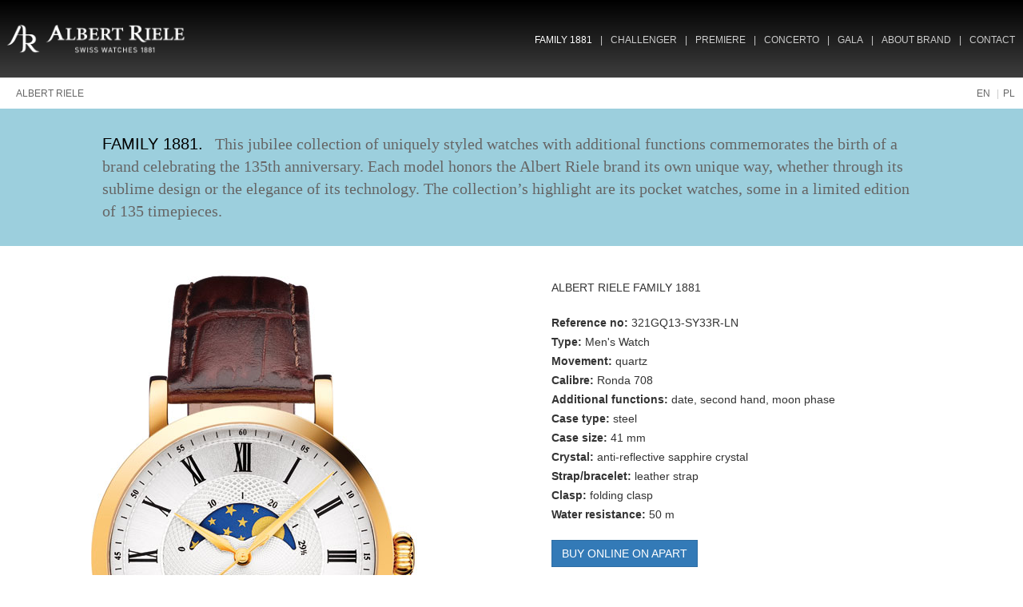

--- FILE ---
content_type: text/html; charset=UTF-8
request_url: https://albertriele.ch/en/family/151
body_size: 3175
content:
<!DOCTYPE html>
<!--[if lt IE 7]>      <html class="no-js lt-ie9 lt-ie8 lt-ie7"> <![endif]-->
<!--[if IE 7]>         <html class="no-js lt-ie9 lt-ie8"> <![endif]-->
<!--[if IE 8]>         <html class="no-js lt-ie9"> <![endif]-->
<!--[if gt IE 8]><!--> <html class="no-js"> <!--<![endif]-->
<head>
	<meta charset="utf-8">
	<meta http-equiv="X-UA-Compatible" content="IE=edge,chrome=1"><script>/* <![CDATA[ */ ringDataLayer = {"context":{"variant":{"accelerator":"YWxiZXJ0cmllbGUuY2g6Om1haW5fZ2Nw"},"id":{"website":"8b9987fa-3416-451f-b322-15bf0595a604"}}}; /* ]]> */</script><script>/* <![CDATA[ */ accConf = {"events":{"endpointPaths":["/a8f4d8cd95e164917035b64b867a45dd"]}}; /* ]]> */</script>
	<title>Family 1881 - 321GQ13-SY33R-LN - Albert Riele</title>
	<meta name="description" content="Family 1881. This jubilee collection of uniquely styled watches with 
additional functions commemorates the birth of a brand 
celebrating the 135th anniversary. Each model honors 
the Albert Riele brand its own unique way, whether through 
its sublime design or the elegance of its technology. 
The collection’s highlight are its pocket watches,
some in a limited edition of 135 timepieces.">
	<meta name="viewport" content="width=device-width">
	<meta name="author" content="Albert Riele" />
	<meta name="keywords" content="Albert Riele, watches, premiere, concerto, gala, mood maker, moodmaker" />
	<meta name="robots" content="all" />
	<base href="https://albertriele.ch" />

	<link rel="icon" type="image/png" href="https://albertriele.ch/favicon.png"/>
	<link rel="shortcut icon" type="image/x-icon" href="https://albertriele.ch/favicon.ico"/>
	<link rel="apple-touch-icon" href="/apple-touch-icon.png"/>

    <!--[if lt IE 9]>
    <script src="//cdnjs.cloudflare.com/ajax/libs/html5shiv/3.7.2/html5shiv.min.js"></script>
    <script src="//cdnjs.cloudflare.com/ajax/libs/respond.js/1.4.2/respond.js"></script>
    <![endif]-->
    <script src="https://albertriele.ch/js/modernizr.min.js"></script>

    <link rel="stylesheet" href="https://albertriele.ch/css/bootstrap.min.css?v=1">
    <link rel="stylesheet" href="/css/all.min.css">
	<link rel="stylesheet" href="https://albertriele.ch/js/vendor/video-js/video-js.css">
	<link rel="stylesheet" href="/css/slick.css"/>
	<link rel="stylesheet" href="/css/slick-theme.css"/>
	<link rel="stylesheet" href="https://albertriele.ch/css/style.css?v=3">
    <link rel="stylesheet" href="https://albertriele.ch/css/main.css?v=1">

    <script src="//ajax.googleapis.com/ajax/libs/jquery/2.1.4/jquery.min.js"></script>
	<script>window.jQuery || document.write('<script src="https://albertriele.ch/js/vendor/jquery-1.9.1.min.js"><\/script>')</script>
	<!-- <script src="https://kit.fontawesome.com/8219bdc51c.js" crossorigin="anonymous"></script> -->

		<script src="https://www.google.com/recaptcha/api.js?hl=en"></script>
    <script>
       function recaptchaCallback(token) {
         $('#contact-form-submit-btn').removeAttr('disabled');
       }
    </script>
</head>
<body id="" class="">
	<!-- Google tag (gtag.js) -->
	<script async src="https://www.googletagmanager.com/gtag/js?id=GTM-PMBKC3Q"></script>
	<script>
	window.dataLayer = window.dataLayer || [];
	function gtag(){dataLayer.push(arguments);}
	gtag('js', new Date());

	gtag('config', 'GTM-PMBKC3Q');
	</script>
	<!--[if lt IE 7]>
	<p class="chromeframe">You are using an outdated browser. <a href="https://browsehappy.com/">Upgrade your browser
		today</a> or <a href="https://www.google.com/chromeframe/?redirect=true">install Google Chrome Frame</a> to better
		experience this site.</p>
	<![endif]-->

	<div class="navbar navbar-default navbar-static-top" role="navigation">
		<div class="container-fluid">

			<div class="navbar-header">
				<button type="button" class="navbar-toggle collapsed" data-toggle="collapse" data-target=".navbar-collapse">
				<span class="sr-only">Toggle navigation</span>
				<span class="icon-bar"></span>
				<span class="icon-bar"></span>
				<span class="icon-bar"></span>
				</button>
				<a class="navbar-brand" href="/"><img src="img/albert-riele.png" alt="Albert Riele Logo" class="logo" /></a>
			</div>

			<div class="navbar-collapse collapse" >
						<ul class="nav navbar-nav navbar-right">
			<li class="first  active"><a href='/en/family'  class='active'>Family 1881</a></li><li class="  "><a href='/en/challenger' >Challenger</a></li><li class="  "><a href='/en/premiere' >Premiere</a></li><li class="  "><a href='/en/concerto' >Concerto</a></li><li class="  "><a href='/en/gala' >Gala</a></li><li class="  "><a href='/en/p/brand' >About brand</a></li><li class=" last "><a href='/en/contact' >Contact</a></li>		</ul>
			</div>
		</div>
	</div>

    <div id="content">

<div class="container-fluid  container-product-list">

    <div class="row nospace">
        <div class="col-md-4 col-sm-4 .col-xs-12 header-menu-lang">
            <ol class="breadcrumb pull-right lang">
    <li><a href="/en/index">EN</a></li>
    <li><a href="/pl/index">PL</a></li>
</ol>
        </div>
        <div class="col-md-8 col-sm-8 col-xs-12 pull-left">
            <ol class="breadcrumb">
				<li><a href="/en/index">ALBERT RIELE </a></li>
            </ol>
        </div>
    </div>

    
	<div class="row">
		<div class="col-xs-12 ">
		<div class="collection-bg">
			<span class="collection-name">Family 1881.</span>
			This jubilee collection of uniquely styled watches with 
additional functions commemorates the birth of a brand 
celebrating the 135th anniversary. Each model honors 
the Albert Riele brand its own unique way, whether through 
its sublime design or the elegance of its technology. 
The collection’s highlight are its pocket watches,
some in a limited edition of 135 timepieces.		</div>
		</div>
	</div>


	<div class="row single">
		<div class="col-sm-6 single-photo">
			<img src="/files/watches_img/img_prod151_0_o.jpg" alt="321GQ13-SY33R-LN" />		</div>
		<div class="col-sm-6 details">

			    			    			<h2>ALBERT RIELE FAMILY 1881</h2>
    			<div><span class="limited-lable">Reference no: </span>321GQ13-SY33R-LN</div>
    			<div><span class="limited-lable">Type: </span>Men's Watch</div>
    			<div><span class="limited-lable">Movement: </span>quartz</div>
    			<div><span class="limited-lable">Calibre: </span>Ronda 708</div>
    			    			    				<div><span class="limited-lable">Additional functions: </span>date, second hand, moon phase</div>
    			    			<div><span class="limited-lable">Case type: </span>steel</div>
                    			<div><span class="limited-lable">Case size: </span>41 mm</div>
    			<div><span class="limited-lable">Crystal: </span>anti-reflective sapphire crystal</div>
                <div><span class="limited-lable">Strap/bracelet: </span>leather strap</div>    			    				<div><span class="limited-lable">Clasp: </span>folding clasp</div>
    			                <div><span class="limited-lable">Water resistance: </span>50 m</div>
                                    <div class="buy-online">
                        <a href="https://www.apart.eu/watches/albert_riele/albert_riele_family_1881/4870" class="btn btn-primary" title="Buy Online on Apart" target="_blank">
                            BUY ONLINE ON APART
                        </a>
                    </div>
                
			
					</div>
	</div>


	<div class="row section">
		<div class="col-xs-12">
				    <h1>&nbsp;All watches from FAMILY 1881 collection</h1>
				</div>
	</div>


	<div class="row productlist">
				<div class="col-md-3 col-sm-6 col-xs-12">
			<a href="/en/family/210">
				<div class="photo">
					<img src="/files/watches_img/img_prod210_0_m.jpg" alt="247GA04-SP33M-LN" />
				</div>
				<p>247GA04-SP33M-LN</p>
			</a>
		</div>
				<div class="col-md-3 col-sm-6 col-xs-12">
			<a href="/en/family/209">
				<div class="photo">
					<img src="/files/watches_img/img_prod209_0_m.jpg" alt="247GA04-SS22M-LB" />
				</div>
				<p>247GA04-SS22M-LB</p>
			</a>
		</div>
				<div class="col-md-3 col-sm-6 col-xs-12">
			<a href="/en/family/208">
				<div class="photo">
					<img src="/files/watches_img/img_prod208_0_m.jpg" alt="247GA04-SS66M-LN" />
				</div>
				<p>247GA04-SS66M-LN</p>
			</a>
		</div>
				<div class="col-md-3 col-sm-6 col-xs-12">
			<a href="/en/family/122">
				<div class="photo">
					<img src="/files/watches_img/img_prod122_0_m.jpg" alt="117LQ09-SS11R-SS" />
				</div>
				<p>117LQ09-SS11R-SS</p>
			</a>
		</div>
				<div class="col-md-3 col-sm-6 col-xs-12">
			<a href="/en/family/136">
				<div class="photo">
					<img src="/files/watches_img/img_prod136_0_m.jpg" alt="219LQ18-SP33R-LN" />
				</div>
				<p>219LQ18-SP33R-LN</p>
			</a>
		</div>
				<div class="col-md-3 col-sm-6 col-xs-12">
			<a href="/en/family/137">
				<div class="photo">
					<img src="/files/watches_img/img_prod137_0_m.jpg" alt="219LQ18-SS11R-SS" />
				</div>
				<p>219LQ18-SS11R-SS</p>
			</a>
		</div>
				<div class="col-md-3 col-sm-6 col-xs-12">
			<a href="/en/family/138">
				<div class="photo">
					<img src="/files/watches_img/img_prod138_0_m.jpg" alt="219LQ18-SS33R-LB" />
				</div>
				<p>219LQ18-SS33R-LB</p>
			</a>
		</div>
				<div class="col-md-3 col-sm-6 col-xs-12">
			<a href="/en/family/140">
				<div class="photo">
					<img src="/files/watches_img/img_prod140_0_m.jpg" alt="219UQ02-SP33R-LN" />
				</div>
				<p>219UQ02-SP33R-LN</p>
			</a>
		</div>
				<div class="col-md-3 col-sm-6 col-xs-12">
			<a href="/en/family/141">
				<div class="photo">
					<img src="/files/watches_img/img_prod141_0_m.jpg" alt="219UQ02-SS11R-SS" />
				</div>
				<p>219UQ02-SS11R-SS</p>
			</a>
		</div>
				<div class="col-md-3 col-sm-6 col-xs-12">
			<a href="/en/family/142">
				<div class="photo">
					<img src="/files/watches_img/img_prod142_0_m.jpg" alt="219UQ02-SS33R-LB" />
				</div>
				<p>219UQ02-SS33R-LB</p>
			</a>
		</div>
				<div class="col-md-3 col-sm-6 col-xs-12">
			<a href="/en/family/143">
				<div class="photo">
					<img src="/files/watches_img/img_prod143_0_m.jpg" alt="219UQ02-SY33R-SY" />
				</div>
				<p>219UQ02-SY33R-SY</p>
			</a>
		</div>
				<div class="col-md-3 col-sm-6 col-xs-12">
			<a href="/en/family/148">
				<div class="photo">
					<img src="/files/watches_img/img_prod148_0_m.jpg" alt="321GQ13-SP33R-LN" />
				</div>
				<p>321GQ13-SP33R-LN</p>
			</a>
		</div>
				<div class="col-md-3 col-sm-6 col-xs-12">
			<a href="/en/family/149">
				<div class="photo">
					<img src="/files/watches_img/img_prod149_0_m.jpg" alt="321GQ13-SS11R-LB" />
				</div>
				<p>321GQ13-SS11R-LB</p>
			</a>
		</div>
				<div class="col-md-3 col-sm-6 col-xs-12">
			<a href="/en/family/150">
				<div class="photo">
					<img src="/files/watches_img/img_prod150_0_m.jpg" alt="321GQ13-SS33R-LB" />
				</div>
				<p>321GQ13-SS33R-LB</p>
			</a>
		</div>
			</div>

</div> <!-- /container --></div>
<footer>
	<div class="container-fuild">
		<div class="row">
			<div class="col-md-2 .col-xs-12 footer-menu-lang">
				<ol class="pull-right footer-menu">
				<li><a href="/en/index">EN&nbsp;&nbsp;|</a></li>
				<li><a href="/pl/index">PL</a></li>
				</ol>
			</div>
			<div class="col-md-10 col-xs-12 pull-left">
				<ol class=" pull-left footer-menu">
									<li><a href="/en/family">FAMILY 1881&nbsp;&nbsp;|</a></li>
					<li><a href="/en/challenger">CHALLENGER&nbsp;&nbsp;|</a></li>
					<li><a href="/en/premiere">PREMIERE&nbsp;&nbsp;|</a></li>
					<li><a href="/en/concerto">CONCERTO&nbsp;&nbsp;|</a></li>
					<li><a href="/en/gala">GALA&nbsp;&nbsp;|</a></li>
					<li><a href="/en/p/brand">ABOUT BRAND&nbsp;&nbsp;|</a></li>
					<li><a href="/en/p/privacy-policy">PRIVACY POLICY&nbsp;&nbsp;</a></li>
					<!-- <li><a href="/en/p/world">WORLD OF ALBERT RIELE&nbsp;&nbsp;</a></li> -->
					<!--<li><a href="/en/p/dealers">DEALERS</a></li>-->
									</ol>
			</div>

		</div>
		<div class="row">
			<div class="col-sm-8 col-xs-12 pull-left">
				<p class="footer-menu">Copyright &copy; Albert Riele. All rights reserved.</p>
			</div>
            <div class="col-sm-4">
                <div class="socialicons pull-right">
                    <a href="https://facebook.com/AlbertRiele" target="_blank" class="icon"><i class="fab fa-facebook"></i></a>
                    <a href="https://instagram.com/albertriele" target="_blank" class="icon"><i class="fab fa-instagram"></i></a>
                    <a href="https://twitter.com/albertriele" target="_blank" class="icon"><i class="fab fa-twitter"></i></a>
                </div>
            </div>
		</div>
	</div>
</footer>

<!-- Latest compiled and minified JavaScript -->
<script type="text/javascript" src="https://maxcdn.bootstrapcdn.com/bootstrap/3.2.0/js/bootstrap.min.js"></script>

<script type="text/javascript" src="https://albertriele.ch/js/vendor/video-js/video.js"></script>
<script type="text/javascript">
    videojs.options.flash.swf = "https://albertriele.ch/js/vendor/video-js/video-js.swf"
</script>

<script type="text/javascript" src="//code.jquery.com/jquery-1.11.0.min.js"></script>
<script type="text/javascript" src="//code.jquery.com/jquery-migrate-1.2.1.min.js"></script>
<script type="text/javascript" src="/js/vendor/slick/slick.min.js"></script>

<script type="text/javascript" src="https://albertriele.ch/js/main.js"></script>
<script>
$('.quality-carousel').slick({ 
    dots: false,
    arrows: true,
    slidesToShow: 1,
    slidesToScroll: 1,
    responsive: [
    {
      breakpoint: 768,
      settings: {
        arrows: false,
        slidesToShow: 1
      }
    },
    {
      breakpoint: 480,
      settings: {
        arrows: false,
        slidesToShow: 1,
        autoplay: true
      }
    }
  ]
});
$('.history-carousel').slick({ 
    dots: true,
    arrows: false,
    slidesToShow: 3,
    slidesToScroll: 3,
    responsive: [
    {
      breakpoint: 768,
      settings: {
        arrows: false,
        centerMode: true,
        centerPadding: '40px',
        slidesToShow: 1
      }
    },
    {
      breakpoint: 480,
      settings: {
        arrows: false,
        centerMode: true,
        centerPadding: '40px',
        slidesToShow: 1
      }
    }
  ]
});
</script>
<script>
    $("#swissMadeCTA").click(function() {
    $([document.documentElement, document.body]).animate({
        scrollTop: $("#swiss-made").offset().top
    }, 500);
});
    $("#arWorldCTA").click(function() {
    $([document.documentElement, document.body]).animate({
        scrollTop: $("#ar-world").offset().top
    }, 1500);
});
$("#historyCTA").click(function() {
    $([document.documentElement, document.body]).animate({
        scrollTop: $("#history").offset().top
    }, 2000);
});
</script>

</body>
</html>

--- FILE ---
content_type: text/css
request_url: https://albertriele.ch/css/slick-theme.css
body_size: 851
content:
@charset 'UTF-8';
/* Slider */
.slick-loading .slick-list {
  background: #fff url("./ajax-loader.gif") center center no-repeat;
}

/* Icons */
@font-face {
  font-family: "slick";
  font-weight: normal;
  font-style: normal;

  src: url("../fonts/slick.eot");
  src: url("../fonts/slick.eot?#iefix") format("embedded-opentype"),
    url("../fonts/slick.woff") format("woff"),
    url("../fonts/slick.ttf") format("truetype"),
    url("../fonts/slick.svg#slick") format("svg");
}
/* Arrows */
.slick-prev,
.slick-next {
  font-size: 0;
  line-height: 0;

  position: absolute;
  top: 36%;

  display: block;

  width: 20px;
  height: 20px;
  padding: 0;
  -webkit-transform: translate(0, -50%);
  -ms-transform: translate(0, -50%);
  transform: translate(0, -50%);

  cursor: pointer;

  color: transparent;
  border: none;
  outline: none;
  background: transparent;
}
.slick-prev:hover,
.slick-prev:focus,
.slick-next:hover,
.slick-next:focus {
  color: transparent;
  outline: none;
  background: transparent;
}
.slick-prev:hover:before,
.slick-prev:focus:before,
.slick-next:hover:before,
.slick-next:focus:before {
  opacity: 1;
}
.slick-prev.slick-disabled:before,
.slick-next.slick-disabled:before {
  opacity: 0.25;
}

.slick-prev:before,
.slick-next:before {
  font-family: "slick";
  font-size: 40px;
  line-height: 1;

  opacity: 0.95;
  color: black;

  -webkit-font-smoothing: antialiased;
  -moz-osx-font-smoothing: grayscale;
}

.slick-prev {
  left: 5%;
  z-index: 100000;
}
[dir="rtl"] .slick-prev {
  right: -25px;
  left: auto;
}
.slick-prev:before {
  content: "←";
  color: black;
}
[dir="rtl"] .slick-prev:before {
  content: "→";
}

.slick-next {
  right: 6%;
  z-index: 100000;
}
[dir="rtl"] .slick-next {
  right: auto;
  left: -25px;
}
.slick-next:before {
  content: "→";
  color: black;
}
[dir="rtl"] .slick-next:before {
  content: "←";
}

/* Dots */
.slick-dotted.slick-slider {
  margin-bottom: 30px;
}

.slick-dots {
  position: absolute;
  bottom: -25px;

  display: block;

  width: 100%;
  padding: 0;
  margin: 0;

  list-style: none;

  text-align: center;
}
.slick-dots li {
  position: relative;

  display: inline-block;

  width: 20px;
  height: 20px;
  margin: 0 5px;
  padding: 0;

  cursor: pointer;
}
.slick-dots li button {
  font-size: 0;
  line-height: 0;

  display: block;

  width: 20px;
  height: 20px;
  padding: 5px;

  cursor: pointer;

  color: transparent;
  border: 0;
  outline: none;
  background: transparent;
}
.slick-dots li button:hover,
.slick-dots li button:focus {
  outline: none;
}
.slick-dots li button:hover:before,
.slick-dots li button:focus:before {
  opacity: 1;
}
.slick-dots li button:before {
  font-family: "slick";
  font-size: 10px;
  line-height: 20px;

  position: absolute;
  top: 0;
  left: 0;

  width: 20px;
  height: 20px;

  content: "•";
  text-align: center;

  opacity: 0.25;
  color: black;

  -webkit-font-smoothing: antialiased;
  -moz-osx-font-smoothing: grayscale;
}
.slick-dots li.slick-active button:before {
  opacity: 0.75;
  color: black;
}
.slick-slide {
  position: relative;
}

.slick-slide img {
  margin: 0 auto;
}

@media (max-width: 1024px) {
  .slick-prev:before {
    color: white;
  }
  .slick-next:before {
    color: white;
  }
}


--- FILE ---
content_type: text/css
request_url: https://albertriele.ch/css/style.css?v=3
body_size: 2700
content:
body {
    font-size: 12px;
}

img {
    max-width: 100%;
}

h2, .h2 {
    font-size: 20px;
}
h3 {
    font-size: 16px;
    letter-spacing: 3px;
    margin: 15px 0 10px 0;
}
a , a:hover, a:focus {
	color: #333;
	text-decoration: none;
}

/* Bootstrap elements */
.row {
    margin-bottom: 30px;
}

.nospace {
    margin-bottom: 0;
}

.col-xs-1, .col-sm-1, .col-md-1, .col-lg-1, .col-xs-2, .col-sm-2, .col-md-2, .col-lg-2, .col-xs-3, .col-sm-3, .col-md-3, .col-lg-3, .col-xs-4, .col-sm-4, .col-md-4, .col-lg-4, .col-xs-5, .col-sm-5, .col-md-5, .col-lg-5, .col-xs-6, .col-sm-6, .col-md-6, .col-lg-6, .col-xs-7, .col-sm-7, .col-md-7, .col-lg-7, .col-xs-8, .col-sm-8, .col-md-8, .col-lg-8, .col-xs-9, .col-sm-9, .col-md-9, .col-lg-9, .col-xs-10, .col-sm-10, .col-md-10, .col-lg-10, .col-xs-11, .col-sm-11, .col-md-11, .col-lg-11, .col-xs-12, .col-sm-12, .col-md-12, .col-lg-12 {
  padding-left: 15px;
  padding-right: 15px;
}

.modal-backdrop{
    opacity: 0;
    transition:opacity .2s;
}
.modal-backdrop.in{
    opacity: .85;
}

.btn {
    border-radius: 0;
}

/* Style for top menu*/
.navbar {
	margin-bottom: 0;
}
.navbar-default {
    background-image: -webkit-linear-gradient(top, #fff 0, #3e3e3e 100%);
    background-image: -o-linear-gradient(top, #fff 0, #3e3e3e 100%);
    background-image: -webkit-gradient(linear, left top, left bottom, from(#fff), to(#3e3e3e));
    background-image: linear-gradient(to bottom, #000 0, #3e3e3e 100%);
    filter: progid:DXImageTransform.Microsoft.gradient(startColorstr='#ffffffff', endColorstr='#3e3e3e', GradientType=0);
    filter: progid:DXImageTransform.Microsoft.gradient(enabled=false);
    background-repeat: repeat-x;
    border-radius: 0;
    -webkit-box-shadow: none;
    box-shadow: none;
}

.navbar-header {
    padding: 10px;
    text-align: center;
}
.navbar-brand {
    float:none;
    height: auto;
}
.navbar-brand img {
    max-width: 240px;
    padding-left: 20px
}
.navbar-toggle {
    margin-right: 10px;
}

.nav>li>a {
    padding: 4px 20px;
    text-shadow: none;
	display: inline-block; /* for test */
}

.navbar-default .navbar-nav > li > a {
    color: #ccc;
    text-transform: uppercase;
}

.navbar-default .navbar-nav>.active>a, .navbar-default .navbar-nav>.active>a:hover, .navbar-default .navbar-nav>.active>a:focus {
    color: #ffffff;
    background-color: transparent;
    background-image: none;
}

.navbar-default .navbar-nav>li>a:hover, .navbar-default .navbar-nav>li>a:focus {
    color: #ffffff;
    background-color: transparent;
}

.vertical-center {
    display: table-cell;
    vertical-align: middle;
    float: none;
    height: 100px;
}

/* Breadcrumb style */
.breadcrumb {
    padding: 0px 10px 0px 20px;
    margin-bottom: 10px;
    list-style: none;
    background-color: #FFFFFF;
    border-radius: 0px;
	margin-top: 10px
}

.breadcrumb a {
    color: #666666;
}

ol {
    display: block;
    list-style-type: decimal;
}

.breadcrumb > li + li:before {
    content: "\3E" /* Hex code for ">" */
}

.breadcrumb.lang > li + li:before {
    content: "\7C" /* Hex code for "|" */
}

/* <hr> line tag style */
hr {
	display: block;
	height: 1px;
    border: 0;
	border-top: 1px solid #999999;
}
hr.withspace {
    margin: 15px 0;
}
hr.small {
    margin: 10px 40% 0 40%;
}
.row-bottom-line{
    border-bottom: 1px solid #999999;
}

/* FORMS */
label {
    font-weight: 400;
}
.form-control {
    border-radius: 0;
    background-color: #f4f4f4;
    -webkit-box-shadow: none;
    box-shadow: none;
    -webkit-transition: border-color ease-in-out .15s,-webkit-box-shadow ease-in-out .15s;
    -o-transition: border-color ease-in-out .15s,box-shadow ease-in-out .15s;
    transition: border-color ease-in-out .15s,box-shadow ease-in-out .15s;
}
.btn-ar-default {
    background-color: #000;
    color: #dedede;
    border-radius: 0;
}
.btn-ar-default:hover {
    color: #fff;
}

/* General pages styles */
.container-video {
    position: relative;
}

.close {
    position: absolute;
    top: -6px;
    right: 36px;
    opacity: 0.7;
    font-size: 40px;
    color: #ffffff;
}

.close:hover {
    opacity: 1;
    color: #ffffff;
}

.activitybox, .layerbox, .box {
    text-align: center;
}
.activitybox-home {
    text-align: center;
    padding-left: 5%;
    padding-right: 5%;
    padding-top: 5%;
    padding-bottom: 5%;
}
p.default, .activitybox p, .layerbox p, .box p {
    font-family: Georgia, "Helvetica Neue", Arial, sans-serif;
    font-size: 12px;
    line-height: 16px;
    color: #333;
}

.vcenter {
    display: inline-block;
    vertical-align: middle;
    float: none;
}

.slide-caption {
    position: absolute;
    bottom: 3%;
    text-align: center;
}



/* Home page */
.moodmaker .row {
	margin-right: 0;
}

/* Limited page */
.limited-lable {
	font-weight: bold;
	font-size: 12px;
	line-height: 20px;
}

/* "See more" section in in /world page */
.see-more-line {
    background: url('../img/world/headline-bg.png') 0 50% repeat-x;
    display: block;
    margin: 30px 0 8px 0;
    text-align: center;
}

.see-more-line a {
    display: inline-block;
    background-color: #FFFFFF;
    color: #000000;
    font-size: 12px;
    letter-spacing: 2px;
    padding-left: 20px;
    padding-right: 20px;
    padding-top: 3px;
    text-decoration: none;
}
.see-more-line img {
    background-color: #FFFFFF;
    margin-left: 15px;
    margin-top: -3px;
}


/* PAGE: Brand */
#history.slide-caption {
    color: #eee;
}
#history.slide-caption p {
    color: #eee;
}
#quality.slide-caption {
    bottom: auto;
    top: 0;
    right: 3%;
}
#quality.slide-caption p {
}

.quality .box h3 {
    padding: 10% 10% 0 10%;
}

.quality .box p {
    padding: 0 10% 10% 10%;
}


#moodmaker.slide-caption {
    bottom: auto;
    top: 32%;
    color: #eee;
}
#moodmaker.slide-caption p {
    color: #eee;
    /*padding-left: 25px;*/
    /*padding-right: 5px;*/
    overflow: hidden;
}

.moodmaker-video {
    max-height: 404px;
}


.contact {
    margin: 50px 0;
}

#contact-form {
    margin-top: 60px;
}

/* Products */
.buy-online {
    margin: 20px auto;
}

/* Header style */

.header-menu-lang {
    float: left;
}

/* Footer style */

.footer-menu-lang {
    float: left;
}

.footer-menu {
    color: #ccc;
    padding: 10px 0;
    margin-bottom: 0;
    margin-top: 0;
    list-style-type: none;
}
.footer-menu > li {
    display: inline-block;
    background-color: #000000;
    list-style: none;
    border-radius: 0;
    padding-right: 3px;
}
.footer-menu > li a {
    color: #ccc;
    text-decoration: none;
}
.footer-menu > li>a:hover, .footer >li>a:focus {
    color: #ffffff;
    background-color: transparent;
}


.video-js {padding-top: 56.25%}
.vjs-fullscreen {padding-top: 0}

.video-play img {
    max-width: 50%;
}

@media (max-width: 1024px) {

    .navbar-header {
        float: none;
    }
    .navbar-left,.navbar-right {
        float: none !important;
    }
    .navbar-toggle {
        display: block;
    }
    .navbar-collapse {
        border-top: 1px solid transparent;
        box-shadow: inset 0 1px 0 rgba(255,255,255,0.1);
    }
    .navbar-fixed-top {
        top: 0;
        border-width: 0 0 1px;
    }
    .navbar-collapse.collapse {
        display: none!important;
    }
    .navbar-nav {
        float: none!important;
        margin-top: 7.5px;
    }
    .navbar-nav>li {
        float: none;
    }
    .navbar-nav>li>a {
        padding-top: 10px;
        padding-bottom: 10px;
    }
    .collapse.in{
        display:block !important;
    }
}

@media (min-width: 768px) {

    .navbar-brand img {
        max-width: 250px;
    }
    .nav>li>a {
        padding: 10px 10px;
    }
    .world-center {
        padding-top: 5%;
    }
	.footer-menu-lang{
		float: left;
	}
    .header-menu-lang{
		float: right;
	}
	/* Limited page */
	.col-family {
		padding-right: 1px;
	}
	.col-premiere{
		padding-left: 9px;
		padding-right: 5px;
	}
	.col-concerto{
		padding-left: 6px;
		padding-right: 8px;
	}
	.col-gala{
		padding-left: 1px;
	}

    .moodmaker-video {
        max-height: 528px;
    }

    .limited-lable {
        font-weight: bold;
        font-size: 14px;
        line-height: 24px;
    }

}

@media (min-width: 992px) {
    body {
        font-size: 14px;
    }
    h2, .h2 {
        font-size: 30px;
    }
    .navbar-header {
        padding: 0;
        width: auto;
    }
    .navbar-brand {
        float: left;
        width: auto;
        max-width: 300px;
        margin-left: -15px;
        padding: 29px 0;
    }
    .navbar-nav.navbar-right {
        margin-top: 30px;
        margin-right: 0;
    }

    h3 {
        font-size: 18px;
        letter-spacing: 4px;
        margin: 20px 0;
    }

    p.default, .activitybox p, .layerbox p, .box p {
        font-size: 15px;
        line-height: 24px;
        padding: 0 20px;
    }

    #world .activitybox, #swiat .activitybox,
    #moodmaker .activitybox, #sailing .activitybox, #equestrianism .activitybox  ,
	#philharmony .activitybox, #theatre-poznan .activitybox,
	#justyna-steczkowska .activitybox, #movie .activitybox,
    #moodmaker-pl .activitybox, #zeglarstwo .activitybox, #jezdziectwo .activitybox  ,
    #filharmonia .activitybox, #teatr-poznan .activitybox,
    #justyna-steczkowska-pl .activitybox, #film .activitybox,
    #culture .activitybox, #diving .activitybox {
        padding-top: 15%;
    }

    .activitybox {
        padding-top: 15%;
    }

    .vcenter .activitybox {
        padding-top: 0;
    }

    .footer-menu-lang, .header-menu-lang{
		float: right;
	}
	hr {
		padding-top:0px;
		margin-top:0px;
	}
	/* Limited page */
	.col-family {
		padding-right: 1px;
	}
	.col-premiere{
		padding-left: 8px;
		padding-right: 6px;
	}
	.col-concerto{
		padding-left: 6px;
		padding-right: 9px;
	}
	.col-gala{
		padding-left: 1px;
	}

    .moodmaker-video {
        max-height: 528px;
    }

    .video-play img {
        max-width: 50%;
    }

}



@media (min-width: 1025px) {

    .navbar-nav>li + li:before {
        content: "\7C"; /* Hex code for "|" */
        color: #ccc;
    }

    .video-play img {
        max-width: 100%;
    }

    #moodmaker.slide-caption p {
        padding-right: 20%;
    }
}

@media (min-width: 1200px) {
    .container {
    }


	/* Limited page */
	.col-family {
		padding-right: 1px;
	}
	.col-premiere{
		padding-left: 10px;
		padding-right: 5px;
	}
	.col-concerto{
		padding-left: 5px;
		padding-right: 10px;
	}
	.col-gala{
		padding-left: 1px;
	}

    .slide-caption {
        bottom: 10%;
    }

    .moodmaker-video {
        max-height: 640px;
    }


}
@media (min-width: 1600px) {
    .activitybox-home {
        text-align: center;
        padding-left: 10%;
        padding-right: 10%;
        padding-top: 14%;
        padding-bottom: 8%;
    }
}



--- FILE ---
content_type: text/css
request_url: https://albertriele.ch/css/main.css?v=1
body_size: 1712
content:
body {
	font-size: 12px;
    line-height: 18px;
}

#content {
    max-width: 1920px;
    padding: 0;
    margin: 0 auto;
    width: auto;
}

/* set a max-width for horizontal fluid layout and make it centered */
.container-fluid {
    padding-right: 0px;
    padding-left: 0px;
    margin-right: auto;
    margin-left: auto;
    overflow-x: hidden;
}

.vt-center,
table.vt-center,
table.vt-center tr,
table.vt-center td
{
    height: 100%;
    vertical-align: middle;
}

.navbar-inner {

  padding-left: 20px;
  padding-right: 20px;
  border: 1px solid #252525;
  *zoom: 1;
}

.navbar-inverse {
    min-height: 85px;
    background-color: #44301c;
    background-repeat: repeat-x;
}

.menu {
	float: left;
}


.nav-collapse.collapse {
	clear: both;
}

.home-premiere {
}
.home-concerto {
}
.home-gala {
}

.hero {
    margin-bottom: 15px;
}

.spacer15 {
    margin-bottom: 15px;
}
.spacer25 {
    margin-bottom: 25px;
}
.spacer23 {
    margin-bottom: 23px;
}

.layer {
    position: absolute;
    left: 0;
    z-index: 10;
}

.layer-l {
    left: 4%;
}

.top {
    top: 0;
}

.bottom {
    bottom: 8%;
}


.moodmaker {
	background-color: #9ccfdd;
	margin-bottom: 15px;
}
.moodmaker-bg {
	background: #9ccfdd url(../img/moodmaker-bg2.png) top center no-repeat;
	padding: 20px;
	font-family: Georgia, serif;
	font-size: 14px;
    line-height: 20px;
	color: #666666;
	overflow: hidden;
	text-align: center;
}

.moodmaker-txt {
    padding: 0 15px;
}

.collections {
	margin-bottom: 10px;
}
.collection-info {
	background-color: #9ccfdd;
	min-height: 77px;
    max-height: 130px;
    max-width: 1200px;
    overflow: hidden;
    margin: 0 auto;
	margin-bottom: 15px;
}
.collection-bg {
	background: #9ccfdd url(../img/moodmaker-bg2.png) top center no-repeat;
	padding: 30px 10%;
	font-family: Georgia, serif;
	font-size: 20px;
    line-height: 28px;
	color: #666666;
	overflow: hidden;
	text-align: left;
}

.collection-name {
	font-family: 'Roboto', Arial, Helvetica, sans-serif;
	text-transform: uppercase;
	font-weight: normal;
	font-size: 20px;
    color: #000000;
    margin-right: 10px;
}

.limited-top {
    font-family: 'Roboto', Arial, Helvetica, sans-serif;
    text-transform: uppercase;
    background: #9ccfdd url(../img/moodmaker-bg2.png) top center no-repeat;
    padding: 0 15px;
    font-size: 24px;
    line-height: 70px;
    height: 70px;
    color: #000000;
    overflow: hidden;
    text-align: center;
}
.limited {
    background-color: #1c405f;
    font-family: Georgia, Arial, serif;
    font-size: 14px;
    font-weight: normal;
    line-height: 20px;
    color: #ffffff;
    margin-bottom: 15px;
}
.limited p {
    padding: 30px 10%;
    text-align: center;
}
.photo-watch-right {
    float: right;
    margin-right: 0;
}

.productlist {
	text-align: center;
    margin-top: 30px;
}

.productlist .item {
    margin-bottom: 30px;
}

.productlist p {
    margin-top: 15px;
}

.productbox {
	text-align: center;
	float: left;
	width: 234px;
	margin-bottom: 20px;
}
.productbox .photo {
    min-height: 340px;
    margin-bottom: 15px;
}
.productbox img {
	max-width: 200px;
	width: auto;
}

.banner {
    margin-bottom: 16px;
}

.le {
    float: left;
}

.ri {
    float: right;
}

.center {
    text-align: center;
}

.mbottom {
    margin-bottom: 40px;
}

.single {
    font-family: 'Roboto', Arial, Helvetica, "Helvetica Neue", sans-serif;
    margin-bottom: 20px;
    margin-top: 20px;
    font-size: 14px;
    line-height: 24px;
}

.details {
    padding-left: 50px;
}

.single h2 {
    font-family: 'Roboto', Arial, Helvetica, "Helvetica Neue", sans-serif;
	font-size: 14px;
    font-weight: 300;
    line-height: 24px;
    margin: 10px 0 20px 0;
}

.single .label {
	font-weight: bold;
}

.single-photo {
	text-align: center;
}

.single-photo img {
}

.pbox-container {
    margin-top: 30px;
    margin-left: 0px;
}

.pbox {
    position: relative;
}

.pbox p {
    font-family: 'Roboto', Arial, Helvetica, "Helvetica Neue", sans-serif;
    font-size: 12px;
    line-height: 24px;
    text-transform: uppercase;
}

.pbox-txt {
    background-color: #9ccfdd;
    min-height: 204px;
    padding: 50px 20px 50px 40px;
    margin: 40px 0;
    width: 100%;
    float: left;
    min-width: 45%;
    max-width: 75%;
}

.pbox-img {
    margin-top: 10px;
}

.section h1 {
    font-family: 'Roboto', Arial, Helvetica, "Helvetica Neue", sans-serif;
    font-size: 16px;
	font-weight: normal;
	text-transform: uppercase;
	margin: 20px 0 10px 0;
	border-bottom: 1px solid #000000;
	color: #000000;
}

.page-content {
    font-family: Georgia, serif;
    font-size: 14px;
    line-height: 20px;
    color: #666666;
    text-align: left;
    margin: 60px 0;
}

.page-content h2 {
    font-size: 14px;
    line-height: 20px;
    margin-top: 25px;
}

.page-content p {
    margin-bottom: 20px;
}

.dealers {
    min-height: 528px;
    background: #ffffff url('../img/dealers_bg4.jpg') top center no-repeat;
    margin-bottom: 16px;
}

.contact-form label {
    width: 120px;
    float: left;
}

.contact-form input {
    background-color: #ffffff;
    border: 0 none;
    margin-bottom: 6px;
    padding: 2px;
}
.contact-form textarea {
    background-color: #ffffff;
    border: 0 none;
    margin-bottom: 6px;
    padding: 2px;
}
.contact-form .submit {
    background-color: #9ccfdd;
    color: #666666;
    border: 0 none;
    padding: 15px 30px;
    font-family: Georgia, serif;
    margin-left: 120px;
}


@media (max-width: 767px) {

	.productbox {
		text-align: center;
		float: none;
		width: auto;
	}

	.navbar-inverse {
		min-height: 60px;
	}

    .collection-name {
        font-size: 1em;
    }
    .collection-bg {
        font-size: 1em;
        line-height: 1.2em;
    }

    .moodmaker-txt {
        margin-top: 30px;
    }

    .single {
        font-size: 12px;
        line-height: 20px;
    }

}


@media (max-width: 979px) and (min-width: 768px) {
	.productbox {
		text-align: center;
		min-width: 178px;
		float: left;
		width: auto;
        margin-left: 8px;
	}
	.productbox img {
		max-width: 175px;
		float: left;
		width: auto;
	}

    .productbox .photo {
        min-height: 300px;
    }

	.navbar .nav > li > a {
		/*padding: 10px 5px 10px;*/
	}

    .moodmaker-bg {
    }

}

footer {
    font-family: Arial, Helvetica, sans-serif;
    font-size: 12px;
    background-color: #000000;
    line-height: 20px;
    color: #9ccfdd;
    padding: 15px;
}

footer ul {
    list-style-type: none;
    padding-left: 0;
    margin: 0;
    float: left;
}

footer a, footer a:hover {
	color: #9ccfdd;
    font-size: 12px;
}

footer ul li {
    padding: 7px 10px;
    width: 140px;
    display: inline;
    text-transform: uppercase;
}

footer ul li.first {
    padding: 7px 10px 7px 0;
}

footer ul li.last {
    border-bottom: none;
}

footer .copyright{
	margin: 0;
}

footer .socialicons {
    width: 140px;
    text-align: right;
    padding: 10px 0 0 0;
}

footer .socialicons a {
    color: #cccccc;
    font-size: 14px;
}

footer .socialicons a:hover {
    color: #ffffff;
}

footer .socialicons .icon {
    padding: 4px 8px;
    margin-left: 10px;
    border: 1px solid rgba(255,255,255,0.6);
}